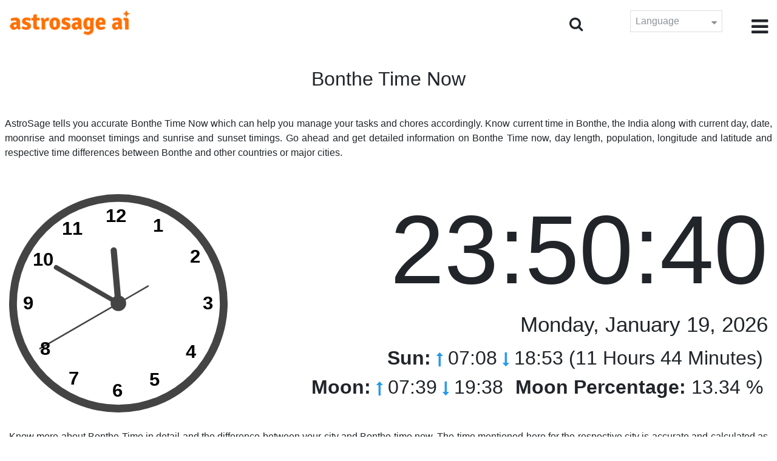

--- FILE ---
content_type: text/html;charset=UTF-8
request_url: https://time.astrosage.com/time/bonthe?language=en
body_size: 6098
content:







<!DOCTYPE html>
<html>
<head>




<meta charset="UTF-8">
<meta name="viewport" content="width=device-width, initial-scale=1">
<link rel="amphtml" href="https://time.astrosage.com/time/bonthe?view=amp&language=en"/>
<title>Bonthe Time now: Current Time In Bonthe</title>
<meta name="description" content="Know accurate Bonthe Time now- Sierra Leone. Get details about Bonthe current time, prayer time in Bonthe, sunrise and sunset, moonrise and moonset, weather, area codes, time zone and DST." />
<meta name="keywords" content="Bonthe time, Bonthe time now, current time in Bonthe, Bonthe time right now" />

<link rel="icon" href="/favicon.ico?v=2" type="image/x-icon" />
<link rel="stylesheet" href="/css/bootstrap.min.css">
<link rel="stylesheet" href="https://cdnjs.cloudflare.com/ajax/libs/font-awesome/4.7.0/css/font-awesome.min.css">
<link type="text/css" rel="stylesheet" href="/css/jquery.autocomplete.css" />
<link rel="stylesheet" href="/css/clock.css">
<link rel="stylesheet" href="/css/app.css">
<link rel="stylesheet" href="/css/style.css">

<script type='text/javascript'	src='/js/jquery.min.js'></script>

</head>
<body>

	


<header class="header">  
	<div class="container-fluid">
            <div class="row">
            <div class="col-md-3 col-sm-2 col-3"> 
                  <div class="logo">
                  <a href="https://www.astrosage.com">
                     <img src="https://www.astrosage.com/images/logo-lg.png" alt="logo" />
                     </a>
                  </div>
               </div>
               <div class="col-md-9 col-sm-10 col-9"> 
               <div class="serch-test">
               
                <input type="hidden" id="jsurl" value="time">
                <input type="hidden" id="lang" value="en">
                <div class="search-icon">
                  <form class="search-form" role="search" >
                    <div class="form-group call-class pull-right" id="search-id">
                   
                      <input type="text" class="form-control form-set" placeholder="Search..." name="searchBox" id="searchBox" required>
                      <input type="hidden" name="language" value="en">
                      <button type="submit" class="form-control from-class form-control-submit">Submit</button>
                      <span class="search-label"><i class="fa fa-search"></i></span>
                    </div>
                  </form>
                  </div> 
                  
                  </div>
               <div class="lang-dwn">
                <div class="langset"><span class="p-r">Language <i class="fa fa-caret-down" aria-hidden="true"></i></span></div>
                <ul class="langdrp">
                 
                 
                 
                 
                 
                 
                 
                 
                 
                 
                 
                 
                    <li> <a href="/time/bonthe?language=en" title="English">English</a></li>
                  	<li> <a href="/time/bonthe?language=hi" title="हिंदी">हिंदी</a></li>
                  	<li> <a href="/time/bonthe?language=ta" title="Tamil">தமிழ்</a></li>
                  	<li> <a href="/time/bonthe?language=te" title="Telugu">తెలుగు</a></li>
                  	<li> <a href="/time/bonthe?language=ka" title="Kannada">ಕನ್ನಡ</a></li>
                  	<li> <a href="/time/bonthe?language=ml" title="Malayalam">മലയാളം</a></li>
                  	<li> <a href="/time/bonthe?language=gu" title="Gujarati">ગુજરાતી</a></li>
                  	<li> <a href="/time/bonthe?language=mr" title="Marathi">मराठी</a></li>
                  	<li> <a href="/time/bonthe?language=bn" title="Bengali">বাংলা</a></li>
                </ul>
                </div>
               <div class="menu-bar">
                  <div class="menu-icon"><i class="fa fa-bars" aria-hidden="true"></i></div>
                  <div class="menu-nav"> 
                  <ul> 
                  <div class="close-icon"> <i class="fa fa-times" aria-hidden="true"></i> </div>
                  <div class="fdg"> 
	                  <li> <a href="/?language=en"> Home </a></li>
					  <li> <a href="https://www.astrosage.com/2026/horoscope-2026.asp">Horoscope 2026</a></li>
                  	  <li> <a href="https://www.astrosage.com/2026/rashifal-2026.asp">Rashifal 2026</a></li>
	                  <li> <a href="/holidays?language=en">Holidays</a></li>
	                  <li> <a href="/calendar?language=en">Calendar</a></li>
	                  <li> <a href="/calendar/monthly?language=en">Monthly Calendar</a></li>
                  </div>
                  <div class="fdg">
                  	<li> <a href="https://www.astrosage.com">AstroSage</a></li>
                  	<li> <a href="https://varta.astrosage.com/talk-to-astrologers">Talk to Astrologer</a></li>                 
                  	<li> <a href="https://panchang.astrosage.com/calendars/indiancalendar?date=2026&language=en">Calendar 2026</a></li>
                  </div>
                  </ul>
                  </div>
                  </div>
               </div>
               
            </div>
         </div>
</header>
  <script>
$(document).ready(function(){
  $(".langset").click(function(){
    $(".langdrp").slideToggle();
  });
});
</script>           
               

	<section class="time-section">
		<div class="container-fluid">
			
<script type="text/javascript">
	
    function updateClock() {
        
    	var temp = parseInt($("#timeval").val());
		var tempoffset = parseInt($("#timeoffset").val());
		
        var timeDate = getRunningDate(temp, tempoffset);
        
        var timetime = getTimeFromCompleteDate(timeDate, true);
            $("#clockdiv").text(timetime);
            $("#datediv").text(getDateFromCompleteDate(timeDate));
            $("#clockdivFull").text(timetime);
            $("#datedivFull").text(getDateFromCompleteDate(timeDate));

            //calculate angle
            var d, h, m, s;
            var d = timetime.split(":");

            if(d[2] == "59")
           	{
            	//updateCitiesClock();
            	$("#block1").load(" #block1 > *");
           	}
            h = 30 * ((d[0] % 12) + d[1] / 60);
            m = 6 * d[1];
            s = 6 * d[2];

            //move hands
            setAttr('h-hand', h);
            setAttr('m-hand', m);
            setAttr('s-hand', s);
            setAttr('s-tail', s + 180);

            //display time
            h = d[0];
            m = d[1];
            s = d[2];

            if (h >= 12) {
                setText('suffix', 'PM');
            } else {
                setText('suffix', 'AM');
            }

            if (h != 12) {
                h %= 12;
            }

            //setText('sec', s);
           // setText('min', m);
           // setText('hr', h);
            
            temp = parseInt(temp)+1000;
            $("#timeval").val(temp);
        }

        function setAttr(id, val) {
            var v = 'rotate(' + val + ', 70, 70)';
            document.getElementById(id).setAttribute('transform', v);
        }

    $(function () {
        updateClock();
        setInterval(updateClock, 1000);
    });
	
</script>
<input type="hidden" name="timeval" id="timeval" value="1768866637793"/>
<input type="hidden" name="timeoffset" id="timeoffset" value="0"/>

<div class="cityNames">
	<h1 class="text-center">Bonthe Time Now</h1>
</div>

<div class="row">

	<div class="text-justify mb-5 p-2">
		AstroSage tells you accurate Bonthe Time Now which can help you manage your tasks and chores accordingly. Know current time in Bonthe, the India along with current day, date, moonrise and moonset timings and sunrise and sunset timings. Go ahead and get detailed information on Bonthe Time now, day length, population, longitude and latitude and respective time differences between Bonthe and other countries or major cities. 
	</div>

   <div class="col-sm-4 clockshowcenter">
      <div class="clock-img" data-toggle="modal" data-target="#openDgClock">      
		<div class="analog-clock">
            <svg width="360" height="360" viewBox="0 0 140 140">
                <circle id="clock-face" cx="70" cy="70" r="65" />                
                <line id="h-hand" x1="70" y1="70" x2="70" y2="36" />
                <line id="m-hand" x1="70" y1="70" x2="70" y2="24" />
                <line id="s-hand" x1="70" y1="70" x2="70" y2="12" />
                <line id="s-tail" x1="70" y1="70" x2="70" y2="48" />    
                
                <circle id="clock-m" cx="70" cy="70" r="5" />                
                
                <text x="62" y="18">12</text>
                <text x="34" y="26">11</text>
                <text x="15" y="46">10</text>
                <text x="9" y="74">9</text>                
                <text x="20" y="103">8</text>
                <text x="38" y="122">7</text>
                <text x="66" y="130">6</text>                
                <text x="90" y="123">5</text>
                <text x="113" y="105">4</text>
                <text x="124" y="74">3</text>
                <text x="116" y="44">2</text>
                <text x="92" y="24">1</text>
               
            </svg>
            
        </div>
       </div>
       </div>
       
        <div class="col-sm-8">
             <div class="digital-time">
                <div id="clockdiv" class="dt-clock"></div>
               <h4 id="datediv"> </h4>                                     
                <div class="re-state">
                   <ul>
                      <li><b>Sun:</b> <i class="fa fa-long-arrow-up" aria-hidden="true"></i> 07:08  <i class="fa fa-long-arrow-down" aria-hidden="true"></i> 18:53 (11 Hours 44 Minutes)  </li>
                      <li><b>Moon:</b> <i class="fa fa-long-arrow-up" aria-hidden="true"></i> 07:39  <i class="fa fa-long-arrow-down" aria-hidden="true"></i> 19:38  </li>
                      <li><b>Moon Percentage:</b> 13.34 %  </li>
                   </ul>
                </div>
             </div>
          </div>
          
         <div class="modal model-css fade" id="openDgClock" tabindex="-1" role="dialog" aria-labelledby="myModalLabel" aria-hidden="true">
         <div class="modal-dialog model-full-width">
            <div class="modal-content modal-content-one">
               <div class="modal-header">
                  <header class="header">
                     <div class="row">
                        <div class="col">
                           <div class="logo">
                              <a href="/"><img src="/images/logo-lg.png" alt="logo" /></a>
                           </div>
                        </div>
                        <div class="col">
                           <button type="button" class="close" data-dismiss="modal"><i class="fa fa-close fa-1x"></i></button>
                        </div>
                     </div>
                  </header>
               </div>
               <div class="modal-body">
                <div class="digital-time">
                  <div id="clockdivFull" class="dt-clock"></div>
                   <h4 id="datedivFull"> </h4>    
                  </div>
               </div>
            </div>
         </div>
      </div>   
</div>
      
<div class="mb-4 text-justify mt-4">
	Know more about Bonthe Time in detail and the difference between your city and Bonthe time now. The time mentioned here for the respective city is accurate and calculated as per reliable tools. Understand if DST or Daylight Savings Time is observed or not when calculating Bonthe time now. This page also highlights the time zone observed by Bonthe.
</div>

		</div>
		<div id="block1">
			
<script type="text/javascript">
	function updateCitiesClock()
	{
		var temp = parseInt($("#timeval").val());
		
		
		var timeDate = getRunningDate(temp, parseInt('3600000'));
        //alert(timeDate);
        var timetime = getTimeFromCompleteDate(timeDate, false);
        $("#tz_0").text(timetime);
		
		
		var timeDate = getRunningDate(temp, parseInt('-21600000'));
        //alert(timeDate);
        var timetime = getTimeFromCompleteDate(timeDate, false);
        $("#tz_1").text(timetime);
		
		
		var timeDate = getRunningDate(temp, parseInt('0'));
        //alert(timeDate);
        var timetime = getTimeFromCompleteDate(timeDate, false);
        $("#tz_2").text(timetime);
		
		
		var timeDate = getRunningDate(temp, parseInt('19800000'));
        //alert(timeDate);
        var timetime = getTimeFromCompleteDate(timeDate, false);
        $("#tz_3").text(timetime);
		
		
		var timeDate = getRunningDate(temp, parseInt('10800000'));
        //alert(timeDate);
        var timetime = getTimeFromCompleteDate(timeDate, false);
        $("#tz_4").text(timetime);
		
		
		var timeDate = getRunningDate(temp, parseInt('28800000'));
        //alert(timeDate);
        var timetime = getTimeFromCompleteDate(timeDate, false);
        $("#tz_5").text(timetime);
		
		
	}
	
</script>

<section class="city-section bg-blue">
         <div class="container-fluid">
            <div class="row">
               <div class="col-sm-12">
                  <h2> Time in Other Cities </h2>
                  <div class="city-box">
                  
                  
                     <div class="w-16-box">
                        <a href="/time/paris;jsessionid=C85D1E8AF2850268881FEECE707FFC31?language=en">
                           <div class="box-size">
                              <h5> Paris </h5>
                              <p id="tz_0"> 00:50</p>
                           </div>
                        </a>
                     </div>
                     
                     
                     <div class="w-16-box">
                        <a href="/time/chicago;jsessionid=C85D1E8AF2850268881FEECE707FFC31?language=en">
                           <div class="box-size">
                              <h5> Chicago </h5>
                              <p id="tz_1"> 17:50</p>
                           </div>
                        </a>
                     </div>
                     
                     
                     <div class="w-16-box">
                        <a href="/time/london;jsessionid=C85D1E8AF2850268881FEECE707FFC31?language=en">
                           <div class="box-size">
                              <h5> London </h5>
                              <p id="tz_2"> 23:50</p>
                           </div>
                        </a>
                     </div>
                     
                     
                     <div class="w-16-box">
                        <a href="/time/delhi;jsessionid=C85D1E8AF2850268881FEECE707FFC31?language=en">
                           <div class="box-size">
                              <h5> Delhi </h5>
                              <p id="tz_3"> 05:20</p>
                           </div>
                        </a>
                     </div>
                     
                     
                     <div class="w-16-box">
                        <a href="/time/moscow;jsessionid=C85D1E8AF2850268881FEECE707FFC31?language=en">
                           <div class="box-size">
                              <h5> Moscow </h5>
                              <p id="tz_4"> 02:50</p>
                           </div>
                        </a>
                     </div>
                     
                     
                     <div class="w-16-box">
                        <a href="/time/beijing;jsessionid=C85D1E8AF2850268881FEECE707FFC31?language=en">
                           <div class="box-size">
                              <h5> Beijing </h5>
                              <p id="tz_5"> 07:50</p>
                           </div>
                        </a>
                     </div>
                     
                     
                     
                  </div>
               </div>
            </div>
         </div>
      </section>
		</div>
		

<section class="weather-section bg-white">
         <div class="container-fluid">
            <div class="row">
               <div class="col-sm-4">
                  <div class="wt-situation text-center">
                     <div class="wt-w"> <a href="/weather/bonthe?language=en">Weather</a></div>
                     <div class="wt-n"> 26°C </div>
                     <div class="wt-c text-capitalize"> scattered clouds  </div>
                     <div class="wt-sn"> 26 / 26&nbsp;°C  </div>
                  </div>
               </div>
               <div class="col-sm-3">
                  <div class="wt-circle">
                     <div class="wt-img">
                        <img src="http://openweathermap.org/img/wn/03n@2x.png" alt="weather" />
                     </div>
                  </div>
               </div>
               <div class="col-sm-5">
                  <div class="wt-table">
                     <table>
                     
                        <tr>
                           <td> 
                              Tue 20
                           </td>
                           <td> 
                              <img src=http://openweathermap.org/img/wn/04n@2x.png>
                           </td>
                           <td> 30 / 25&nbsp;°C </td>
                        </tr>
                        
                        <tr>
                           <td> 
                              Wed 21
                           </td>
                           <td> 
                              <img src=http://openweathermap.org/img/wn/04n@2x.png>
                           </td>
                           <td> 30 / 24&nbsp;°C </td>
                        </tr>
                        
                        <tr>
                           <td> 
                              Thu 22
                           </td>
                           <td> 
                              <img src=http://openweathermap.org/img/wn/01n@2x.png>
                           </td>
                           <td> 31 / 24&nbsp;°C </td>
                        </tr>
                        
                        
                     </table>
                     
                  </div>
               </div>
            </div>
         </div>
      </section> 
		
<section class="sun-day-section bg-blue">
	<div class="container-fluid">
		<div class="row">
			<div class="col-sm-3">
				<div class="sun-sunset bg-white">
					<img src="/images/3sunrise.png" alt="sunrise" />
					<h2>Sunrise</h2>
					<p>
						07:08 <i class="fa fa-long-arrow-up"
							aria-hidden="true"></i>
					</p>
				</div>
			</div>
			<div class="col-sm-3">
				<div class="sun-sunset bg-white">
					<img src="/images/4sunset.png" alt="sunset" />
					<h2>Sunset</h2>
					<p>
						18:53 <i class="fa fa-long-arrow-down"
							aria-hidden="true"></i>
					</p>
				</div>
			</div>
			<div class="col-sm-3">
				<div class="sun-sunset bg-white">
					<img src="/images/5day-length.png" alt="Day Length" />
					<h2>Day Length</h2>
					<p>(11 Hours 44 Minutes)</p>
				</div>
			</div>
			<div class="col-sm-3">
				<div class="sun-sunset bg-white">
					<img src="/images/moon/2.png"
						alt="Moon" />
					<h2>Moon 13.34 %</h2>
					<p>
						<b>Rise</b>: 07:39 <b>Set</b>:
						19:38
					</p>
				</div>
			</div>
		</div>
	</div>
</section>
<section class="timezone-section bg-white">
	<div class="container-fluid">
		<div class="row">
			<div class="col-sm-3">
				<div class="zt-time">
					<img src="/images/population.png" alt="Timezone" />
					<h2>Population</h2>
					<p>9,647</p>
				</div>
			</div>
			<div class="col-sm-3">
				<div class="zt-time">
					<img src="/images/longitude-latitude.png" alt="Timezone" />
					<h2>Longitude & Latitude</h2>
					<p>
						Longitude: <b> 12°30'W </b> &nbsp;
						Latitude: <b> 07°31'N </b>
					</p>
				</div>
			</div>
			<div class="col-sm-3">
				<div class="zt-time">
					<img src="/images/1time-zone.png" alt="Timezone" />
					<h2>Time Zone</h2>
					<p>
						GMT (Greenwich Mean Time) <br />
						UTC/GMT Z
					</p>
				</div>
			</div>
			<div class="col-sm-3">
				<div class="zt-time">
					<img src="/images/2dst.png" alt="Timezone" />
					<h2>Daylight Saving Time</h2>
					<p>
						Does not observe DST. <br />
					</p>
				</div>
			</div>
		</div>
	</div>
</section>
<section class="time-difference bg-blue">
	<div class="container-fluid">
		<div class="row">
			<div class="col-sm-12">
				<h2>Time Difference</h2>
				<p class="mt-50">
					from Bonthe
				</p>
			</div>
		</div>

		<div class="row">
			<div class="col-sm-12">
				<div class="diff-time">
					
					
						
						
							
							
								<div class="time-show">
							
						
						<div class="tb">
							<p>
								Los Angeles
								
									<span> <i class="fa fa-long-arrow-down"
									aria-hidden="true"></i></span>
								
							</p>
						</div>
						<div class="time-left-minus w-40">
							<div class="bg-white tm right"
								style="width:38.0%">
								-8.0 hours</div>
						</div>

						
					
						
						
							
							
								<div class="time-show">
							
						
						<div class="tb">
							<p>
								New York
								
									<span> <i class="fa fa-long-arrow-down"
									aria-hidden="true"></i></span>
								
							</p>
						</div>
						<div class="time-left-minus w-40">
							<div class="bg-white tm right"
								style="width:35.0%">
								-5.0 hours</div>
						</div>

						
					
						
						
							
							
								<div class="time-show">
							
						
						<div class="tb">
							<p>
								London
								
									<span> <i class="fa fa-long-arrow-down"
									aria-hidden="true"></i></span>
								
							</p>
						</div>
						<div class="time-left-minus w-40">
							<div class="bg-white tm right"
								style="width:30.0%">
								0.0 hours</div>
						</div>

						
					
						
						
							
							
								<div class="time-show">
							
						
						<div class="tb">
							<p>
								UTC
								
									<span> <i class="fa fa-long-arrow-down"
									aria-hidden="true"></i></span>
								
							</p>
						</div>
						<div class="time-left-minus w-40">
							<div class="bg-white tm right"
								style="width:30.0%">
								0.0 hours</div>
						</div>

						
					
						
						
							
								<div class="time-show change-t">
							
							
						
						<div class="tb">
							<p>
								Istanbul
								
									<span> <i class="fa fa-long-arrow-down"
									aria-hidden="true"></i></span>
								
							</p>
						</div>
						<div class="time-left-minus w-40">
							<div class="bg-white tm right"
								style="width:33.0%">
								3.0 hours</div>
						</div>

						
					
						
						
							
								<div class="time-show change-t">
							
							
						
						<div class="tb">
							<p>
								Moscow
								
									<span> <i class="fa fa-long-arrow-down"
									aria-hidden="true"></i></span>
								
							</p>
						</div>
						<div class="time-left-minus w-40">
							<div class="bg-white tm right"
								style="width:33.0%">
								3.0 hours</div>
						</div>

						
					
						
						
							
								<div class="time-show change-t">
							
							
						
						<div class="tb">
							<p>
								Dubai
								
									<span> <i class="fa fa-long-arrow-down"
									aria-hidden="true"></i></span>
								
							</p>
						</div>
						<div class="time-left-minus w-40">
							<div class="bg-white tm right"
								style="width:34.0%">
								4.0 hours</div>
						</div>

						
					
						
						
							
								<div class="time-show change-t">
							
							
						
						<div class="tb">
							<p>
								India
								
									<span> <i class="fa fa-long-arrow-down"
									aria-hidden="true"></i></span>
								
							</p>
						</div>
						<div class="time-left-minus w-40">
							<div class="bg-white tm right"
								style="width:35.5%">
								5.5 hours</div>
						</div>

						
					
						
						
							
								<div class="time-show change-t">
							
							
						
						<div class="tb">
							<p>
								Beijing
								
									<span> <i class="fa fa-long-arrow-down"
									aria-hidden="true"></i></span>
								
							</p>
						</div>
						<div class="time-left-minus w-40">
							<div class="bg-white tm right"
								style="width:38.0%">
								8.0 hours</div>
						</div>

						
					
						
						
							
								<div class="time-show change-t">
							
							
						
						<div class="tb">
							<p>
								Singapore
								
									<span> <i class="fa fa-long-arrow-down"
									aria-hidden="true"></i></span>
								
							</p>
						</div>
						<div class="time-left-minus w-40">
							<div class="bg-white tm right"
								style="width:38.0%">
								8.0 hours</div>
						</div>

						
					
						
						
							
								<div class="time-show change-t">
							
							
						
						<div class="tb">
							<p>
								Tokyo
								
									<span> <i class="fa fa-long-arrow-down"
									aria-hidden="true"></i></span>
								
							</p>
						</div>
						<div class="time-left-minus w-40">
							<div class="bg-white tm right"
								style="width:39.0%">
								9.0 hours</div>
						</div>

						
					
						
						
							
								<div class="time-show change-t">
							
							
						
						<div class="tb">
							<p>
								Sydney
								
							</p>
						</div>
						<div class="time-left-minus w-40">
							<div class="bg-white tm right"
								style="width:41.0%">
								11.0 hours</div>
						</div>

						
					
				</div>
			</div>
		</div>
	</div>
</section>

<script>
$(document).ready(function(){
    $(".change-t .time-left-minus").addClass("r-0");
    $(".change-t .time-left-minus .tm").removeClass("right").addClass("left");
});
</script> 
	</section>
	
	
<section class="large-cities bg-white">
	<div class="container-fluid">
		<h2 class="text-center">
			Top 20 Largest Cities <br /> In Sierra Leone
		</h2>
		<div class="row">
			<div class="col-sm-12">
				<ul class="large-twen lg-mt">
					
						<li><a href="freetown?language=en"> Freetown </a></li>
					 
						<li><a href="bo?language=en"> Bo </a></li>
					 
						<li><a href="kenema?language=en"> Kenema </a></li>
					 
						<li><a href="makeni?language=en"> Makeni </a></li>
					 
						<li><a href="koidu?language=en"> Koidu </a></li>
					 
						<li><a href="lunsar?language=en"> Lunsar </a></li>
					 
						<li><a href="port-loko?language=en"> Port Loko </a></li>
					 
						<li><a href="waterloo-2403094?language=en"> Waterloo </a></li>
					 
						<li><a href="kabala?language=en"> Kabala </a></li>
					 
						<li><a href="magburaka?language=en"> Magburaka </a></li>
					 
						<li><a href="kailahun?language=en"> Kailahun </a></li>
					 
						<li><a href="freetown-2408770?language=en"> Freetown </a></li>
					 
						<li><a href="bumpe?language=en"> Bumpe </a></li>
					 
						<li><a href="rokupr?language=en"> Rokupr </a></li>
					 
						<li><a href="kambia?language=en"> Kambia </a></li>
					 
						<li><a href="yengema?language=en"> Yengema </a></li>
					 
						<li><a href="gandorhun?language=en"> Gandorhun </a></li>
					 
						<li><a href="bonthe?language=en"> Bonthe </a></li>
					 
						<li><a href="pendembu?language=en"> Pendembu </a></li>
					 
						<li><a href="blama?language=en"> Blama </a></li>
					 
				</ul>
			</div>
		</div>
	</div>
</section>

	
<footer class="footer bg-white">
	<div class="container-fluid">
		<div class="row">
			<div class="col-sm-12 text-center">
				<a href="https://www.astrosage.com/about-us.asp">About Us</a>	 | 	
				<a href="https://www.astrosage.com/contactUs.asp">Contact Us</a>	| 	
				<a href="https://www.astrosage.com/terms-conditions.asp">Terms and Conditions</a> | 			
				<a href="https://www.astrosage.com/privacy-policy.asp">Privacy Policy</a> 
			</div>
		</div>
		<div class="row margin-t">
		<div class="col-sm-12 text-center">
			All copyrights reserved © <script>document.write(new Date().getFullYear());</script> AstroSage.com
		</div>
		
	</div>
	</div>
</footer>
	<script type='text/javascript' src='/js/bootstrap.min.js'></script>
<script type='text/javascript' src='/js/jquery.autocomplete.js'></script>
<script type='text/javascript' src='/js/custom.js'></script>
<script type='text/javascript' src='/js/timemaster.js'></script>
<!-- Google tag (gtag.js) -->
<!-- Google tag (gtag.js) -->
<script async src="https://www.googletagmanager.com/gtag/js?id=G-85F0YCQCT4"></script>
<script>
  window.dataLayer = window.dataLayer || [];
  function gtag(){dataLayer.push(arguments);}
  gtag('js', new Date());

  gtag('config', 'G-85F0YCQCT4');
</script>
<!-- Google tag (2 gtag.js) -->
<script async src="https://www.googletagmanager.com/gtag/js?id=UA-245702-1"></script>
<script>
    window.dataLayer = window.dataLayer || [];
    function gtag() { dataLayer.push(arguments); }
    gtag('js', new Date());

    gtag('config', 'UA-245702-1');
</script>
	
	<script type="text/javascript">
		function getMonthName(timeDate) {
			//const monthNames = ["January", "February", "March", "April", "May", "June", "July", "August", "September", "October", "November", "December"];
			const monthNames = ['January','February','March','April','May','June','July','August','September','October','November','December'];
			return monthNames[timeDate.getMonth()];
		}
		
		function getDayName(timeDate) {
			//const dayNames = ["Sunday", "Monday", "Tuesday", "Wednesday", "Thursday", "Friday", "Saturday"];
			const dayNames = ['Sunday','Monday','Tuesday','Wednesday','Thursday','Friday','Saturday'];
			return dayNames[timeDate.getDay()];
		}
	</script>

<script defer src="https://static.cloudflareinsights.com/beacon.min.js/vcd15cbe7772f49c399c6a5babf22c1241717689176015" integrity="sha512-ZpsOmlRQV6y907TI0dKBHq9Md29nnaEIPlkf84rnaERnq6zvWvPUqr2ft8M1aS28oN72PdrCzSjY4U6VaAw1EQ==" data-cf-beacon='{"version":"2024.11.0","token":"11b52c72f99c40a6888c6faf52ab6e6a","r":1,"server_timing":{"name":{"cfCacheStatus":true,"cfEdge":true,"cfExtPri":true,"cfL4":true,"cfOrigin":true,"cfSpeedBrain":true},"location_startswith":null}}' crossorigin="anonymous"></script>
</body>
</html>